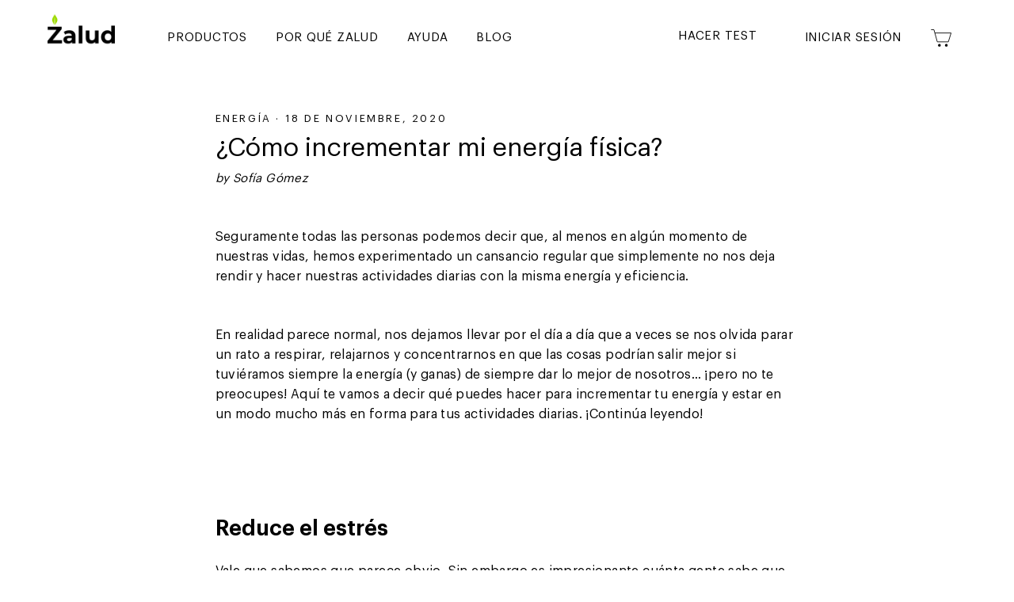

--- FILE ---
content_type: text/html; charset=utf-8
request_url: https://www.mizalud.com/blogs/zalud/como-incrementar-mi-energia-fisica
body_size: 19552
content:
<!doctype html>
<html class="no-js" lang="es">
<head>
  

  
<!-- Google Tag Manager -->
<script>(function(w,d,s,l,i){w[l]=w[l]||[];w[l].push({'gtm.start':
new Date().getTime(),event:'gtm.js'});var f=d.getElementsByTagName(s)[0],
j=d.createElement(s),dl=l!='dataLayer'?'&l='+l:'';j.async=true;j.src=
'https://www.googletagmanager.com/gtm.js?id='+i+dl;f.parentNode.insertBefore(j,f);
})(window,document,'script','dataLayer','GTM-P2FRTTK');</script>
<!-- End Google Tag Manager -->

  <meta charset="utf-8">
  <meta http-equiv="X-UA-Compatible" content="IE=edge,chrome=1">
  <meta name="viewport" content="width=device-width,initial-scale=1">
  <meta name="theme-color" content="#4bcfac">
  <link rel="canonical" href="https://www.mizalud.com/blogs/zalud/como-incrementar-mi-energia-fisica">
  <meta name="format-detection" content="telephone=no">
  
  
  
<link rel="shortcut icon" href="//www.mizalud.com/cdn/shop/files/Logo_Z_p_32x32.png?v=1614331102" type="image/png" />
<title>
  ¿Cómo incrementar mi energía física?

&ndash; miZalud

</title><meta name="description" content="Seguramente todas las personas podemos decir que, al menos en algún momento de nuestras vidas, hemos experimentado un cansancio regular que simplemente no nos deja rendir y hacer nuestras actividades diarias con la misma energía y eficiencia.  En realidad parece normal, nos dejamos llevar por el día a día que a veces s"><meta property="og:site_name" content="miZalud">
<meta property="og:url" content="https://www.mizalud.com/blogs/zalud/como-incrementar-mi-energia-fisica">
<meta property="og:title" content="¿Cómo incrementar mi energía física?">
<meta property="og:type" content="article">
<meta property="og:description" content="Descubre qué técnicas puedes utilizar para incrementar tu energía en poco tiempo y ayudar a tu cuerpo a rendir en tus actividades diarias.">
<meta property="og:image" content="http://www.mizalud.com/cdn/shop/articles/como_incrementar_energia_1200x630.jpg?v=1607122422">




<meta property="og:image:secure_url" content="https://www.mizalud.com/cdn/shop/articles/como_incrementar_energia_1200x630.jpg?v=1607122422">
<meta name="twitter:site" content="@">
<meta name="twitter:card" content="summary_large_image">
<meta name="twitter:title" content="¿Cómo incrementar mi energía física?">
<meta name="twitter:description" content="Descubre qué técnicas puedes utilizar para incrementar tu energía en poco tiempo y ayudar a tu cuerpo a rendir en tus actividades diarias.">


 <link href="//www.mizalud.com/cdn/shop/t/63/assets/theme.scss.css?v=178247296614660501671759331751" rel="stylesheet" type="text/css" media="all" />


  	<style>
      .main-content{
      padding-top:80px;
      }
      @media screen and (max-width: 768px) {
    .main-content{
      padding-top:59px;
      }
}
  </style>

  
  <script>
      window.referidos = {
      domain : '//referidos.oseagency.com'
    }
      
      
    

    document.documentElement.className = document.documentElement.className.replace('no-js', 'js');
    
    
    
    window.theme = window.theme || {};
    theme.strings = {
      addToCart: "Agregar al carrito",
      soldOut: "Agotado",
      unavailable: "No disponible",
      stockLabel: "[count] en stock",
      cartSavings: "Está ahorrando [savings]",
      cartEmpty: "Su carrito actualmente está vacío.",
      cartTermsConfirmation: "Debe aceptar los términos y condiciones de venta para pagar"
    };
    theme.settings = {
      cartType: "drawer",
      moneyFormat: "$ {{amount}}",
      quickView: true,
      themeVersion: "3.5.1",
      app_config: "//www.mizalud.com/cdn/shop/t/63/assets/app_config.js?v=177961104457970967991617205136&t=00_22_03",
      amount: '',
      
    };
  </script>

  <script>window.performance && window.performance.mark && window.performance.mark('shopify.content_for_header.start');</script><meta id="shopify-digital-wallet" name="shopify-digital-wallet" content="/31647563916/digital_wallets/dialog">
<meta name="shopify-checkout-api-token" content="e77e37c24c26af68b7cde9a27861abaa">
<meta id="in-context-paypal-metadata" data-shop-id="31647563916" data-venmo-supported="false" data-environment="production" data-locale="es_ES" data-paypal-v4="true" data-currency="MXN">
<link rel="alternate" type="application/atom+xml" title="Feed" href="/blogs/zalud.atom" />
<script async="async" src="/checkouts/internal/preloads.js?locale=es-MX"></script>
<script id="shopify-features" type="application/json">{"accessToken":"e77e37c24c26af68b7cde9a27861abaa","betas":["rich-media-storefront-analytics"],"domain":"www.mizalud.com","predictiveSearch":true,"shopId":31647563916,"locale":"es"}</script>
<script>var Shopify = Shopify || {};
Shopify.shop = "zalud-mx.myshopify.com";
Shopify.locale = "es";
Shopify.currency = {"active":"MXN","rate":"1.0"};
Shopify.country = "MX";
Shopify.theme = {"name":"01\/05\/21 (Tema A - Referidos)","id":121328271518,"schema_name":"Motion","schema_version":"3.5.1","theme_store_id":null,"role":"main"};
Shopify.theme.handle = "null";
Shopify.theme.style = {"id":null,"handle":null};
Shopify.cdnHost = "www.mizalud.com/cdn";
Shopify.routes = Shopify.routes || {};
Shopify.routes.root = "/";</script>
<script type="module">!function(o){(o.Shopify=o.Shopify||{}).modules=!0}(window);</script>
<script>!function(o){function n(){var o=[];function n(){o.push(Array.prototype.slice.apply(arguments))}return n.q=o,n}var t=o.Shopify=o.Shopify||{};t.loadFeatures=n(),t.autoloadFeatures=n()}(window);</script>
<script id="shop-js-analytics" type="application/json">{"pageType":"article"}</script>
<script defer="defer" async type="module" src="//www.mizalud.com/cdn/shopifycloud/shop-js/modules/v2/client.init-shop-cart-sync_2Gr3Q33f.es.esm.js"></script>
<script defer="defer" async type="module" src="//www.mizalud.com/cdn/shopifycloud/shop-js/modules/v2/chunk.common_noJfOIa7.esm.js"></script>
<script defer="defer" async type="module" src="//www.mizalud.com/cdn/shopifycloud/shop-js/modules/v2/chunk.modal_Deo2FJQo.esm.js"></script>
<script type="module">
  await import("//www.mizalud.com/cdn/shopifycloud/shop-js/modules/v2/client.init-shop-cart-sync_2Gr3Q33f.es.esm.js");
await import("//www.mizalud.com/cdn/shopifycloud/shop-js/modules/v2/chunk.common_noJfOIa7.esm.js");
await import("//www.mizalud.com/cdn/shopifycloud/shop-js/modules/v2/chunk.modal_Deo2FJQo.esm.js");

  window.Shopify.SignInWithShop?.initShopCartSync?.({"fedCMEnabled":true,"windoidEnabled":true});

</script>
<script>(function() {
  var isLoaded = false;
  function asyncLoad() {
    if (isLoaded) return;
    isLoaded = true;
    var urls = ["https:\/\/static.rechargecdn.com\/static\/js\/recharge.js?shop=zalud-mx.myshopify.com","https:\/\/s3.amazonaws.com\/conektaapi\/v1.0.0\/js\/conekta_shopify.js?shop=zalud-mx.myshopify.com","https:\/\/cdn.shopify.com\/s\/files\/1\/0184\/4255\/1360\/files\/quicklink.min.js?v=1599724333\u0026shop=zalud-mx.myshopify.com","https:\/\/embed.tawk.to\/widget-script\/6053968df7ce182709318ea4\/1f138865m.js?shop=zalud-mx.myshopify.com","https:\/\/getbutton.io\/shopify\/widget\/31647563916.js?v=1616729668\u0026shop=zalud-mx.myshopify.com"];
    for (var i = 0; i < urls.length; i++) {
      var s = document.createElement('script');
      s.type = 'text/javascript';
      s.async = true;
      s.src = urls[i];
      var x = document.getElementsByTagName('script')[0];
      x.parentNode.insertBefore(s, x);
    }
  };
  if(window.attachEvent) {
    window.attachEvent('onload', asyncLoad);
  } else {
    window.addEventListener('load', asyncLoad, false);
  }
})();</script>
<script id="__st">var __st={"a":31647563916,"offset":-21600,"reqid":"9e348252-95cf-40d7-8a6d-ab837ee299b9-1769408522","pageurl":"www.mizalud.com\/blogs\/zalud\/como-incrementar-mi-energia-fisica","s":"articles-392960966814","u":"d25848daf84e","p":"article","rtyp":"article","rid":392960966814};</script>
<script>window.ShopifyPaypalV4VisibilityTracking = true;</script>
<script id="captcha-bootstrap">!function(){'use strict';const t='contact',e='account',n='new_comment',o=[[t,t],['blogs',n],['comments',n],[t,'customer']],c=[[e,'customer_login'],[e,'guest_login'],[e,'recover_customer_password'],[e,'create_customer']],r=t=>t.map((([t,e])=>`form[action*='/${t}']:not([data-nocaptcha='true']) input[name='form_type'][value='${e}']`)).join(','),a=t=>()=>t?[...document.querySelectorAll(t)].map((t=>t.form)):[];function s(){const t=[...o],e=r(t);return a(e)}const i='password',u='form_key',d=['recaptcha-v3-token','g-recaptcha-response','h-captcha-response',i],f=()=>{try{return window.sessionStorage}catch{return}},m='__shopify_v',_=t=>t.elements[u];function p(t,e,n=!1){try{const o=window.sessionStorage,c=JSON.parse(o.getItem(e)),{data:r}=function(t){const{data:e,action:n}=t;return t[m]||n?{data:e,action:n}:{data:t,action:n}}(c);for(const[e,n]of Object.entries(r))t.elements[e]&&(t.elements[e].value=n);n&&o.removeItem(e)}catch(o){console.error('form repopulation failed',{error:o})}}const l='form_type',E='cptcha';function T(t){t.dataset[E]=!0}const w=window,h=w.document,L='Shopify',v='ce_forms',y='captcha';let A=!1;((t,e)=>{const n=(g='f06e6c50-85a8-45c8-87d0-21a2b65856fe',I='https://cdn.shopify.com/shopifycloud/storefront-forms-hcaptcha/ce_storefront_forms_captcha_hcaptcha.v1.5.2.iife.js',D={infoText:'Protegido por hCaptcha',privacyText:'Privacidad',termsText:'Términos'},(t,e,n)=>{const o=w[L][v],c=o.bindForm;if(c)return c(t,g,e,D).then(n);var r;o.q.push([[t,g,e,D],n]),r=I,A||(h.body.append(Object.assign(h.createElement('script'),{id:'captcha-provider',async:!0,src:r})),A=!0)});var g,I,D;w[L]=w[L]||{},w[L][v]=w[L][v]||{},w[L][v].q=[],w[L][y]=w[L][y]||{},w[L][y].protect=function(t,e){n(t,void 0,e),T(t)},Object.freeze(w[L][y]),function(t,e,n,w,h,L){const[v,y,A,g]=function(t,e,n){const i=e?o:[],u=t?c:[],d=[...i,...u],f=r(d),m=r(i),_=r(d.filter((([t,e])=>n.includes(e))));return[a(f),a(m),a(_),s()]}(w,h,L),I=t=>{const e=t.target;return e instanceof HTMLFormElement?e:e&&e.form},D=t=>v().includes(t);t.addEventListener('submit',(t=>{const e=I(t);if(!e)return;const n=D(e)&&!e.dataset.hcaptchaBound&&!e.dataset.recaptchaBound,o=_(e),c=g().includes(e)&&(!o||!o.value);(n||c)&&t.preventDefault(),c&&!n&&(function(t){try{if(!f())return;!function(t){const e=f();if(!e)return;const n=_(t);if(!n)return;const o=n.value;o&&e.removeItem(o)}(t);const e=Array.from(Array(32),(()=>Math.random().toString(36)[2])).join('');!function(t,e){_(t)||t.append(Object.assign(document.createElement('input'),{type:'hidden',name:u})),t.elements[u].value=e}(t,e),function(t,e){const n=f();if(!n)return;const o=[...t.querySelectorAll(`input[type='${i}']`)].map((({name:t})=>t)),c=[...d,...o],r={};for(const[a,s]of new FormData(t).entries())c.includes(a)||(r[a]=s);n.setItem(e,JSON.stringify({[m]:1,action:t.action,data:r}))}(t,e)}catch(e){console.error('failed to persist form',e)}}(e),e.submit())}));const S=(t,e)=>{t&&!t.dataset[E]&&(n(t,e.some((e=>e===t))),T(t))};for(const o of['focusin','change'])t.addEventListener(o,(t=>{const e=I(t);D(e)&&S(e,y())}));const B=e.get('form_key'),M=e.get(l),P=B&&M;t.addEventListener('DOMContentLoaded',(()=>{const t=y();if(P)for(const e of t)e.elements[l].value===M&&p(e,B);[...new Set([...A(),...v().filter((t=>'true'===t.dataset.shopifyCaptcha))])].forEach((e=>S(e,t)))}))}(h,new URLSearchParams(w.location.search),n,t,e,['guest_login'])})(!0,!0)}();</script>
<script integrity="sha256-4kQ18oKyAcykRKYeNunJcIwy7WH5gtpwJnB7kiuLZ1E=" data-source-attribution="shopify.loadfeatures" defer="defer" src="//www.mizalud.com/cdn/shopifycloud/storefront/assets/storefront/load_feature-a0a9edcb.js" crossorigin="anonymous"></script>
<script data-source-attribution="shopify.dynamic_checkout.dynamic.init">var Shopify=Shopify||{};Shopify.PaymentButton=Shopify.PaymentButton||{isStorefrontPortableWallets:!0,init:function(){window.Shopify.PaymentButton.init=function(){};var t=document.createElement("script");t.src="https://www.mizalud.com/cdn/shopifycloud/portable-wallets/latest/portable-wallets.es.js",t.type="module",document.head.appendChild(t)}};
</script>
<script data-source-attribution="shopify.dynamic_checkout.buyer_consent">
  function portableWalletsHideBuyerConsent(e){var t=document.getElementById("shopify-buyer-consent"),n=document.getElementById("shopify-subscription-policy-button");t&&n&&(t.classList.add("hidden"),t.setAttribute("aria-hidden","true"),n.removeEventListener("click",e))}function portableWalletsShowBuyerConsent(e){var t=document.getElementById("shopify-buyer-consent"),n=document.getElementById("shopify-subscription-policy-button");t&&n&&(t.classList.remove("hidden"),t.removeAttribute("aria-hidden"),n.addEventListener("click",e))}window.Shopify?.PaymentButton&&(window.Shopify.PaymentButton.hideBuyerConsent=portableWalletsHideBuyerConsent,window.Shopify.PaymentButton.showBuyerConsent=portableWalletsShowBuyerConsent);
</script>
<script data-source-attribution="shopify.dynamic_checkout.cart.bootstrap">document.addEventListener("DOMContentLoaded",(function(){function t(){return document.querySelector("shopify-accelerated-checkout-cart, shopify-accelerated-checkout")}if(t())Shopify.PaymentButton.init();else{new MutationObserver((function(e,n){t()&&(Shopify.PaymentButton.init(),n.disconnect())})).observe(document.body,{childList:!0,subtree:!0})}}));
</script>
<link id="shopify-accelerated-checkout-styles" rel="stylesheet" media="screen" href="https://www.mizalud.com/cdn/shopifycloud/portable-wallets/latest/accelerated-checkout-backwards-compat.css" crossorigin="anonymous">
<style id="shopify-accelerated-checkout-cart">
        #shopify-buyer-consent {
  margin-top: 1em;
  display: inline-block;
  width: 100%;
}

#shopify-buyer-consent.hidden {
  display: none;
}

#shopify-subscription-policy-button {
  background: none;
  border: none;
  padding: 0;
  text-decoration: underline;
  font-size: inherit;
  cursor: pointer;
}

#shopify-subscription-policy-button::before {
  box-shadow: none;
}

      </style>

<script>window.performance && window.performance.mark && window.performance.mark('shopify.content_for_header.end');</script>

  <script>window.beans_cjs_id = ''; window.beans_cjs_email = '';</script> 

  <!--[if lt IE 9]>
<script src="//cdnjs.cloudflare.com/ajax/libs/html5shiv/3.7.2/html5shiv.min.js" type="text/javascript"></script>
<![endif]-->
<!--[if (lte IE 9) ]><script src="//www.mizalud.com/cdn/shop/t/63/assets/match-media.min.js?v=159635276924582161481617205090" type="text/javascript"></script><![endif]-->

  
  <script src="https://ajax.googleapis.com/ajax/libs/jquery/1.12.4/jquery.min.js"></script>

  
  <script src="//www.mizalud.com/cdn/shop/t/63/assets/vendor.js" defer="defer"></script>



  

  
  <script src="//www.mizalud.com/cdn/shop/t/63/assets/theme.js?v=117614997186116517771617728079" defer="defer"></script>


  
  <script src="//www.mizalud.com/cdn/shop/t/63/assets/custom_theme.js?v=126356108525673077011617205136" defer="defer"></script>


  
  <script src="//www.mizalud.com/cdn/shop/t/63/assets/index.js?v=26458708446794996331617205087" defer="defer"></script>


<!-- Hotjar Tracking Code for www.zalud.mx -->
<script>
    (function(h,o,t,j,a,r){
        h.hj=h.hj||function(){(h.hj.q=h.hj.q||[]).push(arguments)};
        h._hjSettings={hjid:1762582,hjsv:6};
        a=o.getElementsByTagName('head')[0];
        r=o.createElement('script');r.async=1;
        r.src=t+h._hjSettings.hjid+j+h._hjSettings.hjsv;
        a.appendChild(r);
    })(window,document,'https://static.hotjar.com/c/hotjar-','.js?sv=');
</script>  
  
<link href="https://maxcdn.bootstrapcdn.com/font-awesome/4.7.0/css/font-awesome.min.css" rel="stylesheet" integrity="sha384-wvfXpqpZZVQGK6TAh5PVlGOfQNHSoD2xbE+QkPxCAFlNEevoEH3Sl0sibVcOQVnN" crossorigin="anonymous">
 
<!-- "snippets/pagefly-header.liquid" was not rendered, the associated app was uninstalled -->
 <link href="https://monorail-edge.shopifysvc.com" rel="dns-prefetch">
<script>(function(){if ("sendBeacon" in navigator && "performance" in window) {try {var session_token_from_headers = performance.getEntriesByType('navigation')[0].serverTiming.find(x => x.name == '_s').description;} catch {var session_token_from_headers = undefined;}var session_cookie_matches = document.cookie.match(/_shopify_s=([^;]*)/);var session_token_from_cookie = session_cookie_matches && session_cookie_matches.length === 2 ? session_cookie_matches[1] : "";var session_token = session_token_from_headers || session_token_from_cookie || "";function handle_abandonment_event(e) {var entries = performance.getEntries().filter(function(entry) {return /monorail-edge.shopifysvc.com/.test(entry.name);});if (!window.abandonment_tracked && entries.length === 0) {window.abandonment_tracked = true;var currentMs = Date.now();var navigation_start = performance.timing.navigationStart;var payload = {shop_id: 31647563916,url: window.location.href,navigation_start,duration: currentMs - navigation_start,session_token,page_type: "article"};window.navigator.sendBeacon("https://monorail-edge.shopifysvc.com/v1/produce", JSON.stringify({schema_id: "online_store_buyer_site_abandonment/1.1",payload: payload,metadata: {event_created_at_ms: currentMs,event_sent_at_ms: currentMs}}));}}window.addEventListener('pagehide', handle_abandonment_event);}}());</script>
<script id="web-pixels-manager-setup">(function e(e,d,r,n,o){if(void 0===o&&(o={}),!Boolean(null===(a=null===(i=window.Shopify)||void 0===i?void 0:i.analytics)||void 0===a?void 0:a.replayQueue)){var i,a;window.Shopify=window.Shopify||{};var t=window.Shopify;t.analytics=t.analytics||{};var s=t.analytics;s.replayQueue=[],s.publish=function(e,d,r){return s.replayQueue.push([e,d,r]),!0};try{self.performance.mark("wpm:start")}catch(e){}var l=function(){var e={modern:/Edge?\/(1{2}[4-9]|1[2-9]\d|[2-9]\d{2}|\d{4,})\.\d+(\.\d+|)|Firefox\/(1{2}[4-9]|1[2-9]\d|[2-9]\d{2}|\d{4,})\.\d+(\.\d+|)|Chrom(ium|e)\/(9{2}|\d{3,})\.\d+(\.\d+|)|(Maci|X1{2}).+ Version\/(15\.\d+|(1[6-9]|[2-9]\d|\d{3,})\.\d+)([,.]\d+|)( \(\w+\)|)( Mobile\/\w+|) Safari\/|Chrome.+OPR\/(9{2}|\d{3,})\.\d+\.\d+|(CPU[ +]OS|iPhone[ +]OS|CPU[ +]iPhone|CPU IPhone OS|CPU iPad OS)[ +]+(15[._]\d+|(1[6-9]|[2-9]\d|\d{3,})[._]\d+)([._]\d+|)|Android:?[ /-](13[3-9]|1[4-9]\d|[2-9]\d{2}|\d{4,})(\.\d+|)(\.\d+|)|Android.+Firefox\/(13[5-9]|1[4-9]\d|[2-9]\d{2}|\d{4,})\.\d+(\.\d+|)|Android.+Chrom(ium|e)\/(13[3-9]|1[4-9]\d|[2-9]\d{2}|\d{4,})\.\d+(\.\d+|)|SamsungBrowser\/([2-9]\d|\d{3,})\.\d+/,legacy:/Edge?\/(1[6-9]|[2-9]\d|\d{3,})\.\d+(\.\d+|)|Firefox\/(5[4-9]|[6-9]\d|\d{3,})\.\d+(\.\d+|)|Chrom(ium|e)\/(5[1-9]|[6-9]\d|\d{3,})\.\d+(\.\d+|)([\d.]+$|.*Safari\/(?![\d.]+ Edge\/[\d.]+$))|(Maci|X1{2}).+ Version\/(10\.\d+|(1[1-9]|[2-9]\d|\d{3,})\.\d+)([,.]\d+|)( \(\w+\)|)( Mobile\/\w+|) Safari\/|Chrome.+OPR\/(3[89]|[4-9]\d|\d{3,})\.\d+\.\d+|(CPU[ +]OS|iPhone[ +]OS|CPU[ +]iPhone|CPU IPhone OS|CPU iPad OS)[ +]+(10[._]\d+|(1[1-9]|[2-9]\d|\d{3,})[._]\d+)([._]\d+|)|Android:?[ /-](13[3-9]|1[4-9]\d|[2-9]\d{2}|\d{4,})(\.\d+|)(\.\d+|)|Mobile Safari.+OPR\/([89]\d|\d{3,})\.\d+\.\d+|Android.+Firefox\/(13[5-9]|1[4-9]\d|[2-9]\d{2}|\d{4,})\.\d+(\.\d+|)|Android.+Chrom(ium|e)\/(13[3-9]|1[4-9]\d|[2-9]\d{2}|\d{4,})\.\d+(\.\d+|)|Android.+(UC? ?Browser|UCWEB|U3)[ /]?(15\.([5-9]|\d{2,})|(1[6-9]|[2-9]\d|\d{3,})\.\d+)\.\d+|SamsungBrowser\/(5\.\d+|([6-9]|\d{2,})\.\d+)|Android.+MQ{2}Browser\/(14(\.(9|\d{2,})|)|(1[5-9]|[2-9]\d|\d{3,})(\.\d+|))(\.\d+|)|K[Aa][Ii]OS\/(3\.\d+|([4-9]|\d{2,})\.\d+)(\.\d+|)/},d=e.modern,r=e.legacy,n=navigator.userAgent;return n.match(d)?"modern":n.match(r)?"legacy":"unknown"}(),u="modern"===l?"modern":"legacy",c=(null!=n?n:{modern:"",legacy:""})[u],f=function(e){return[e.baseUrl,"/wpm","/b",e.hashVersion,"modern"===e.buildTarget?"m":"l",".js"].join("")}({baseUrl:d,hashVersion:r,buildTarget:u}),m=function(e){var d=e.version,r=e.bundleTarget,n=e.surface,o=e.pageUrl,i=e.monorailEndpoint;return{emit:function(e){var a=e.status,t=e.errorMsg,s=(new Date).getTime(),l=JSON.stringify({metadata:{event_sent_at_ms:s},events:[{schema_id:"web_pixels_manager_load/3.1",payload:{version:d,bundle_target:r,page_url:o,status:a,surface:n,error_msg:t},metadata:{event_created_at_ms:s}}]});if(!i)return console&&console.warn&&console.warn("[Web Pixels Manager] No Monorail endpoint provided, skipping logging."),!1;try{return self.navigator.sendBeacon.bind(self.navigator)(i,l)}catch(e){}var u=new XMLHttpRequest;try{return u.open("POST",i,!0),u.setRequestHeader("Content-Type","text/plain"),u.send(l),!0}catch(e){return console&&console.warn&&console.warn("[Web Pixels Manager] Got an unhandled error while logging to Monorail."),!1}}}}({version:r,bundleTarget:l,surface:e.surface,pageUrl:self.location.href,monorailEndpoint:e.monorailEndpoint});try{o.browserTarget=l,function(e){var d=e.src,r=e.async,n=void 0===r||r,o=e.onload,i=e.onerror,a=e.sri,t=e.scriptDataAttributes,s=void 0===t?{}:t,l=document.createElement("script"),u=document.querySelector("head"),c=document.querySelector("body");if(l.async=n,l.src=d,a&&(l.integrity=a,l.crossOrigin="anonymous"),s)for(var f in s)if(Object.prototype.hasOwnProperty.call(s,f))try{l.dataset[f]=s[f]}catch(e){}if(o&&l.addEventListener("load",o),i&&l.addEventListener("error",i),u)u.appendChild(l);else{if(!c)throw new Error("Did not find a head or body element to append the script");c.appendChild(l)}}({src:f,async:!0,onload:function(){if(!function(){var e,d;return Boolean(null===(d=null===(e=window.Shopify)||void 0===e?void 0:e.analytics)||void 0===d?void 0:d.initialized)}()){var d=window.webPixelsManager.init(e)||void 0;if(d){var r=window.Shopify.analytics;r.replayQueue.forEach((function(e){var r=e[0],n=e[1],o=e[2];d.publishCustomEvent(r,n,o)})),r.replayQueue=[],r.publish=d.publishCustomEvent,r.visitor=d.visitor,r.initialized=!0}}},onerror:function(){return m.emit({status:"failed",errorMsg:"".concat(f," has failed to load")})},sri:function(e){var d=/^sha384-[A-Za-z0-9+/=]+$/;return"string"==typeof e&&d.test(e)}(c)?c:"",scriptDataAttributes:o}),m.emit({status:"loading"})}catch(e){m.emit({status:"failed",errorMsg:(null==e?void 0:e.message)||"Unknown error"})}}})({shopId: 31647563916,storefrontBaseUrl: "https://www.mizalud.com",extensionsBaseUrl: "https://extensions.shopifycdn.com/cdn/shopifycloud/web-pixels-manager",monorailEndpoint: "https://monorail-edge.shopifysvc.com/unstable/produce_batch",surface: "storefront-renderer",enabledBetaFlags: ["2dca8a86"],webPixelsConfigList: [{"id":"118816926","eventPayloadVersion":"v1","runtimeContext":"LAX","scriptVersion":"1","type":"CUSTOM","privacyPurposes":["ANALYTICS"],"name":"Google Analytics tag (migrated)"},{"id":"shopify-app-pixel","configuration":"{}","eventPayloadVersion":"v1","runtimeContext":"STRICT","scriptVersion":"0450","apiClientId":"shopify-pixel","type":"APP","privacyPurposes":["ANALYTICS","MARKETING"]},{"id":"shopify-custom-pixel","eventPayloadVersion":"v1","runtimeContext":"LAX","scriptVersion":"0450","apiClientId":"shopify-pixel","type":"CUSTOM","privacyPurposes":["ANALYTICS","MARKETING"]}],isMerchantRequest: false,initData: {"shop":{"name":"miZalud","paymentSettings":{"currencyCode":"MXN"},"myshopifyDomain":"zalud-mx.myshopify.com","countryCode":"MX","storefrontUrl":"https:\/\/www.mizalud.com"},"customer":null,"cart":null,"checkout":null,"productVariants":[],"purchasingCompany":null},},"https://www.mizalud.com/cdn","fcfee988w5aeb613cpc8e4bc33m6693e112",{"modern":"","legacy":""},{"shopId":"31647563916","storefrontBaseUrl":"https:\/\/www.mizalud.com","extensionBaseUrl":"https:\/\/extensions.shopifycdn.com\/cdn\/shopifycloud\/web-pixels-manager","surface":"storefront-renderer","enabledBetaFlags":"[\"2dca8a86\"]","isMerchantRequest":"false","hashVersion":"fcfee988w5aeb613cpc8e4bc33m6693e112","publish":"custom","events":"[[\"page_viewed\",{}]]"});</script><script>
  window.ShopifyAnalytics = window.ShopifyAnalytics || {};
  window.ShopifyAnalytics.meta = window.ShopifyAnalytics.meta || {};
  window.ShopifyAnalytics.meta.currency = 'MXN';
  var meta = {"page":{"pageType":"article","resourceType":"article","resourceId":392960966814,"requestId":"9e348252-95cf-40d7-8a6d-ab837ee299b9-1769408522"}};
  for (var attr in meta) {
    window.ShopifyAnalytics.meta[attr] = meta[attr];
  }
</script>
<script class="analytics">
  (function () {
    var customDocumentWrite = function(content) {
      var jquery = null;

      if (window.jQuery) {
        jquery = window.jQuery;
      } else if (window.Checkout && window.Checkout.$) {
        jquery = window.Checkout.$;
      }

      if (jquery) {
        jquery('body').append(content);
      }
    };

    var hasLoggedConversion = function(token) {
      if (token) {
        return document.cookie.indexOf('loggedConversion=' + token) !== -1;
      }
      return false;
    }

    var setCookieIfConversion = function(token) {
      if (token) {
        var twoMonthsFromNow = new Date(Date.now());
        twoMonthsFromNow.setMonth(twoMonthsFromNow.getMonth() + 2);

        document.cookie = 'loggedConversion=' + token + '; expires=' + twoMonthsFromNow;
      }
    }

    var trekkie = window.ShopifyAnalytics.lib = window.trekkie = window.trekkie || [];
    if (trekkie.integrations) {
      return;
    }
    trekkie.methods = [
      'identify',
      'page',
      'ready',
      'track',
      'trackForm',
      'trackLink'
    ];
    trekkie.factory = function(method) {
      return function() {
        var args = Array.prototype.slice.call(arguments);
        args.unshift(method);
        trekkie.push(args);
        return trekkie;
      };
    };
    for (var i = 0; i < trekkie.methods.length; i++) {
      var key = trekkie.methods[i];
      trekkie[key] = trekkie.factory(key);
    }
    trekkie.load = function(config) {
      trekkie.config = config || {};
      trekkie.config.initialDocumentCookie = document.cookie;
      var first = document.getElementsByTagName('script')[0];
      var script = document.createElement('script');
      script.type = 'text/javascript';
      script.onerror = function(e) {
        var scriptFallback = document.createElement('script');
        scriptFallback.type = 'text/javascript';
        scriptFallback.onerror = function(error) {
                var Monorail = {
      produce: function produce(monorailDomain, schemaId, payload) {
        var currentMs = new Date().getTime();
        var event = {
          schema_id: schemaId,
          payload: payload,
          metadata: {
            event_created_at_ms: currentMs,
            event_sent_at_ms: currentMs
          }
        };
        return Monorail.sendRequest("https://" + monorailDomain + "/v1/produce", JSON.stringify(event));
      },
      sendRequest: function sendRequest(endpointUrl, payload) {
        // Try the sendBeacon API
        if (window && window.navigator && typeof window.navigator.sendBeacon === 'function' && typeof window.Blob === 'function' && !Monorail.isIos12()) {
          var blobData = new window.Blob([payload], {
            type: 'text/plain'
          });

          if (window.navigator.sendBeacon(endpointUrl, blobData)) {
            return true;
          } // sendBeacon was not successful

        } // XHR beacon

        var xhr = new XMLHttpRequest();

        try {
          xhr.open('POST', endpointUrl);
          xhr.setRequestHeader('Content-Type', 'text/plain');
          xhr.send(payload);
        } catch (e) {
          console.log(e);
        }

        return false;
      },
      isIos12: function isIos12() {
        return window.navigator.userAgent.lastIndexOf('iPhone; CPU iPhone OS 12_') !== -1 || window.navigator.userAgent.lastIndexOf('iPad; CPU OS 12_') !== -1;
      }
    };
    Monorail.produce('monorail-edge.shopifysvc.com',
      'trekkie_storefront_load_errors/1.1',
      {shop_id: 31647563916,
      theme_id: 121328271518,
      app_name: "storefront",
      context_url: window.location.href,
      source_url: "//www.mizalud.com/cdn/s/trekkie.storefront.8d95595f799fbf7e1d32231b9a28fd43b70c67d3.min.js"});

        };
        scriptFallback.async = true;
        scriptFallback.src = '//www.mizalud.com/cdn/s/trekkie.storefront.8d95595f799fbf7e1d32231b9a28fd43b70c67d3.min.js';
        first.parentNode.insertBefore(scriptFallback, first);
      };
      script.async = true;
      script.src = '//www.mizalud.com/cdn/s/trekkie.storefront.8d95595f799fbf7e1d32231b9a28fd43b70c67d3.min.js';
      first.parentNode.insertBefore(script, first);
    };
    trekkie.load(
      {"Trekkie":{"appName":"storefront","development":false,"defaultAttributes":{"shopId":31647563916,"isMerchantRequest":null,"themeId":121328271518,"themeCityHash":"15264094014870787493","contentLanguage":"es","currency":"MXN","eventMetadataId":"6d5b5df8-bd42-439b-93a4-3ccbd33ee084"},"isServerSideCookieWritingEnabled":true,"monorailRegion":"shop_domain","enabledBetaFlags":["65f19447"]},"Session Attribution":{},"S2S":{"facebookCapiEnabled":false,"source":"trekkie-storefront-renderer","apiClientId":580111}}
    );

    var loaded = false;
    trekkie.ready(function() {
      if (loaded) return;
      loaded = true;

      window.ShopifyAnalytics.lib = window.trekkie;

      var originalDocumentWrite = document.write;
      document.write = customDocumentWrite;
      try { window.ShopifyAnalytics.merchantGoogleAnalytics.call(this); } catch(error) {};
      document.write = originalDocumentWrite;

      window.ShopifyAnalytics.lib.page(null,{"pageType":"article","resourceType":"article","resourceId":392960966814,"requestId":"9e348252-95cf-40d7-8a6d-ab837ee299b9-1769408522","shopifyEmitted":true});

      var match = window.location.pathname.match(/checkouts\/(.+)\/(thank_you|post_purchase)/)
      var token = match? match[1]: undefined;
      if (!hasLoggedConversion(token)) {
        setCookieIfConversion(token);
        
      }
    });


        var eventsListenerScript = document.createElement('script');
        eventsListenerScript.async = true;
        eventsListenerScript.src = "//www.mizalud.com/cdn/shopifycloud/storefront/assets/shop_events_listener-3da45d37.js";
        document.getElementsByTagName('head')[0].appendChild(eventsListenerScript);

})();</script>
  <script>
  if (!window.ga || (window.ga && typeof window.ga !== 'function')) {
    window.ga = function ga() {
      (window.ga.q = window.ga.q || []).push(arguments);
      if (window.Shopify && window.Shopify.analytics && typeof window.Shopify.analytics.publish === 'function') {
        window.Shopify.analytics.publish("ga_stub_called", {}, {sendTo: "google_osp_migration"});
      }
      console.error("Shopify's Google Analytics stub called with:", Array.from(arguments), "\nSee https://help.shopify.com/manual/promoting-marketing/pixels/pixel-migration#google for more information.");
    };
    if (window.Shopify && window.Shopify.analytics && typeof window.Shopify.analytics.publish === 'function') {
      window.Shopify.analytics.publish("ga_stub_initialized", {}, {sendTo: "google_osp_migration"});
    }
  }
</script>
<script
  defer
  src="https://www.mizalud.com/cdn/shopifycloud/perf-kit/shopify-perf-kit-3.0.4.min.js"
  data-application="storefront-renderer"
  data-shop-id="31647563916"
  data-render-region="gcp-us-east1"
  data-page-type="article"
  data-theme-instance-id="121328271518"
  data-theme-name="Motion"
  data-theme-version="3.5.1"
  data-monorail-region="shop_domain"
  data-resource-timing-sampling-rate="10"
  data-shs="true"
  data-shs-beacon="true"
  data-shs-export-with-fetch="true"
  data-shs-logs-sample-rate="1"
  data-shs-beacon-endpoint="https://www.mizalud.com/api/collect"
></script>
</head> 

<body class="template-article" data-transitions="false">

<!-- Google Tag Manager (noscript) -->
<noscript><iframe src="https://www.googletagmanager.com/ns.html?id=GTM-P2FRTTK";
height="0" width="0" style="display:none;visibility:hidden"></iframe></noscript>
<!-- End Google Tag Manager (noscript) -->

  
  

  <a class="in-page-link visually-hidden skip-link" href="#MainContent">Ir directamente al contenido</a>

  <div id="PageContainer" class="page-container">
    <div class="transition-body">

    <div id="shopify-section-header" class="shopify-section">




<style>
  .site-nav__link,
  .site-nav__dropdown-link {
    font-size: px;
  }
  
  
  #shopify-section-header .header.header--desktop {
  top:0 !important;
  }
  
</style>

<section data-section-id="header" data-section-type="header-section">
    <header class="site-header nav-down">
        <div class="header header--desktop">
            <div>
              
                <a href="/">
                    <img class="logo" src="//www.mizalud.com/cdn/shop/files/Logo_1_grande.png?v=1613531242" alt="miZalud" width="85" itemprop="logo">
                   
                </a>
              
            </div>
            <div class="menu menu--main">
                <nav>
                    <ul class="menu__links">
                       
                        <li class="link ">
                            <a href="/pages/suplementos" class="header-link-1">Productos</a>
                        </li>
                      
                        <li class="link ">
                            <a href="/pages/por-que-zalud" class="header-link-2">Por qué Zalud</a>
                        </li>
                      
                        <li class="link ">
                            <a href="/pages/ayuda" class="header-link-3">Ayuda</a>
                        </li>
                      
                        <li class="link ">
                            <a href="/blogs/zalud" class="header-link-4">Blog</a>
                        </li>
                      
                    </ul>
                </nav>
            </div>
            <div class="menu menu--secondary">
                <nav>
                    <ul class="menu__links">

                        <li class="link ">
                            <a href="/pages/quiz" class="header-sec-link-1">Hacer Test</a>
                        </li>

                    
                    <li class="link header-link-login login">
                        <a href="/account" class="">
                                                  
                                Iniciar Sesión
                              
                         
                         </a>
                    </li>
                    
                 
                      
                      <li class="link"><a href="/cart" class="site-nav__link site-nav__link--icon js-drawer-open-cart js-no-transition" aria-controls="CartDrawer">
      <span class="cart-link">
        <svg aria-hidden="true" focusable="false" role="presentation" class="icon icon-cart" viewBox="0 0 64 64"><defs><style>.cls-1{fill:none;stroke:#000;stroke-miterlimit:10;stroke-width:2px}</style></defs><path class="cls-1" d="M14 17.44h46.79l-7.94 25.61H20.96l-9.65-35.1H3"/><circle cx="27" cy="53" r="2"/><circle cx="47" cy="53" r="2"/></svg>
        <span class="icon__fallback-text">Carrito</span>
        <span class="cart-link__bubble"></span>
      </span>
    </a></li>
                      
                </ul>
                </nav>
            </div>
        </div>
        <div class="header header--mobile">
            <div class="menu-header">
              
              
                <a href="/">
                    <img  class="logo" src="//www.mizalud.com/cdn/shop/files/Logo_1_130x.png?v=1613531242" alt="miZalud" itemprop="logo" id="logo">
                </a>
              
                <div class="toggle-button"><i class="icon-bar"></i></div>
              
              
              <div class="site-nav site-nav--icons">
  <div class="site-nav__icons">
    <a href="/cart" class="site-nav__link site-nav__link--icon js-drawer-open-cart js-no-transition" aria-controls="CartDrawer">
      <span class="cart-link">
        <svg aria-hidden="true" focusable="false" role="presentation" class="icon icon-cart" viewBox="0 0 64 64"><defs><style>.cls-1{fill:none;stroke:#000;stroke-miterlimit:10;stroke-width:2px}</style></defs><path class="cls-1" d="M14 17.44h46.79l-7.94 25.61H20.96l-9.65-35.1H3"/><circle cx="27" cy="53" r="2"/><circle cx="47" cy="53" r="2"/></svg>
        <span class="icon__fallback-text">Carrito</span>
        <span class="cart-link__bubble"></span>
      </span>
    </a>
  </div>
</div>
              
            </div>
            <nav class="menu">
                <div class="menu__top">
                    <span class="menu__home"><a href="/">HOME</a></span>
                    <span class="close">
            <span class="close-icon"></span>
                    </span>
                </div>
                <ul class="menu__links menu__links--top">
                      
                        <li class="link ">
                            <a href="/pages/suplementos" class="header-link-1">Productos</a>
                        </li>
                      
                        <li class="link ">
                            <a href="/pages/por-que-zalud" class="header-link-2">Por qué Zalud</a>
                        </li>
                      
                        <li class="link ">
                            <a href="/pages/ayuda" class="header-link-3">Ayuda</a>
                        </li>
                      
                        <li class="link ">
                            <a href="/blogs/zalud" class="header-link-4">Blog</a>
                        </li>
                      
                </ul>
                <ul class="menu__links menu__links--bottom">
                    
                    <li class="login link header-link-login ">
                        <svg aria-hidden="true" focusable="false" role="presentation" class="icon icon-user-o" viewBox="0 0 12 15"> <g stroke="none" stroke-width="1" fill="none" fill-rule="evenodd"> <g transform="translate(-1390.000000, -28.000000)" stroke="#00003A"> <g transform="translate(1384.000000, 24.000000)"> <circle cx="12" cy="8" r="3.5"></circle> <path d="M17,19 C17,16.2385763 14.7614237,14 12,14 C9.23857625,14 7,16.2385763 7,19" stroke-linecap="round" stroke-linejoin="round"></path> </g> </g> </g> </svg>
                        <a href="/account" class="">
                              
                                Ingresar
                              
                         </a>
                    </li>
                    
                  	
                    <li class="menu__cta btn-c btn--primary ">
                        <a href="/pages/quiz" class="header-sec-link-1">Hacer Test</a>
                    </li>
                  

                </ul>
                <ul class="menu__social">
     
      <li class="menu__social__item facebook">
        <a href="https://www.facebook.com/miZalud" title="miZalud en Facebook">
          <i class="fa fa-facebook"></i>
        </a>
      </li>
    
    
      <li class="menu__social__item instagram">
        <a href="https://www.instagram.com/mizalud/" title="miZalud en Instagram">
        <i class="fa fa-instagram"></i>
        </a>
      </li>
    
                </ul>
            </nav>
        </div>

    </header>
</section>

</div>
      
  
  <div id="CartDrawer" class="drawer drawer--right drawer--has-fixed-footer">
    <div class="drawer__fixed-header">
      <div class="drawer__header appear-animation appear-delay-1">
        <div class="drawer__title">Carrito de compra</div>
        <div class="drawer__close">
          <button type="button" class="drawer__close-button js-drawer-close">
            <svg aria-hidden="true" focusable="false" role="presentation" class="icon icon-close" viewBox="0 0 64 64"><defs><style>.cls-1{fill:none;stroke:#000;stroke-miterlimit:10;stroke-width:2px}</style></defs><path class="cls-1" d="M19 17.61l27.12 27.13m0-27.12L19 44.74"/></svg>
            <span class="icon__fallback-text">Cerrar carrito</span>
          </button>
        </div>
      </div>
    </div>
    <div class="drawer__inner">
      <div id="CartContainer" class="drawer__cart"></div>
    </div>
  </div>



      <main class="main-content" id="MainContent">
        <div id="shopify-section-article-template" class="shopify-section index-blog">



<div class="page-width page-content">

  <div class="grid">
    <article class="grid__item medium-up--two-thirds medium-up--push-one-sixth article" itemscope itemtype="http://schema.org/Article">

      


      <header class="section-header">
        
          <div class="article__date">
            
              
            
                

                <a href="/blogs/zalud/tagged/energia">energía</a> &middot;
             
              
            
            
            
              <time datetime="2020-11-18T23:00:00Z">18 de noviembre, 2020</time>
            
          </div>
        
        <h1 class="section-header__title">¿Cómo incrementar mi energía física?</h1>
            
            
            
              <div class="article__author">by Sofía Gómez</div>
      </header>

      <div class="article__body rte rte--indented-images" itemprop="articleBody">
        <p><span style="font-weight: 400;">Seguramente todas las personas podemos decir que, al menos en algún momento de nuestras vidas, hemos experimentado un cansancio regular que simplemente no nos deja rendir y hacer nuestras actividades diarias con la misma energía y eficiencia. </span></p>
<br>
<p><span style="font-weight: 400;">En realidad parece normal, nos dejamos llevar por el día a día que a veces se nos olvida parar un rato a respirar, relajarnos y concentrarnos en que las cosas podrían salir mejor si tuviéramos siempre la energía (y ganas) de siempre dar lo mejor de nosotros… ¡pero no te preocupes! Aquí te vamos a decir qué puedes hacer para incrementar tu energía y estar en un modo mucho más en forma para tus actividades diarias. ¡Continúa leyendo! </span></p>
<br>
<h2><b>Reduce el estrés</b></h2>
<p><span style="font-weight: 400;">Vale que sabemos que parece obvio. Sin embargo es impresionante cuánta gente sabe que el estrés reduce la energía y baja la productividad y aún así no se hace nada al respecto… </span></p>
<p><span style="font-weight: 400;">Hay muchas formas de reducir el estrés, sólo necesitas tomarte el tiempo para realizar cualquiera de estas; por ejemplo puedes caminar, hacer ejercicio, leer, etc. Todo depende de tus gustos, pero te recomendamos que pruebes varias técnicas y descubras cuál es la que te ayuda de manera más rápida y con efecto prolongado. Recuerda adaptar un tiempo para ti todos los días, ¿apoco no lo mereces? </span></p>
<br>
<p><span style="font-weight: 400;">Te recomendamos leer: </span><a href="https://www.mizalud.com/blogs/zalud/formas-relajarte-poco-tiempo" target="_blank" rel="noopener noreferrer"><span style="font-weight: 400;">7 formas de relajarte en poco tiempo</span></a></p>
<br>
<h2><b>Toma una siesta </b></h2>
<p><span style="font-weight: 400;">¿Nunca te ha pasado que duermes 20 minutos y se sienten como horas? ¡Pues claro! Una siesta de 20 o 30 minutos puede ser totalmente renovadora para un cuerpo agotado. </span></p>
<p><span style="font-weight: 400;">Quizá no dormiste bien o tuviste una noche incómoda o simplemente tu cuerpo necesita despejarse… y una excelente forma de hacerlo es a través del sueño. Y… ¿qué pasa si tienes muchas cosas que hacer? ¡Con más razón te recomendamos esta técnica! 20 minutos te ayudarán a limpiar tu mente y regresar con energía renovada, así serás mucho más productivo y resolverás mucho más temas al regresar de tu siesta. </span></p>
<p> </p>
<h2><b>Cuida tu energía</b></h2>
<p><span style="font-weight: 400;">Sí, sabemos que suena absurdo considerando el título del artículo, pero te explicamos a detalle de qué va para que entiendas que tiene todo el sentido para este artículo. </span></p>
<p><span style="font-weight: 400;">Seguro que has escuchado hablar muchas veces de la energía que mandas siempre se te regresa y ¡es verdad! Los pensamientos negativos tienen un efecto y estos provocan que tu energía se vaya drenando poco a poco. </span></p>
<p><span style="font-weight: 400;">Sé consciente de tus pensamientos y de la energía que te mandas a ti mismo. No te limites a ti mismo. Transforma  tus emociones interiores y verás que el tipo de energía positiva que produces se multiplicará. </span></p>
<br>
<h2><b>Toma un baño frío</b></h2>
<p><span style="font-weight: 400;">Ayuda a tu cuerpo a recuperar energía a través de una ducha fría, sabemos que seguramente tienes debilidad por el baño caliente, pero este puede que incluso te provoque más sueño. En este caso deseas todo lo contrario y el agua fría puede ayudarte a revitarlizarte. </span></p>
<br>
<p><span style="font-weight: 400;">De hecho no tiene que ser un baño largo, con cinco minutos bastarán y seguro que regresas mucho más activo. </span></p>
<p> </p>
<h2>Duerme de 8 horas al día</h2>
<p>El descanso es vital para nuestro cuerpo y se lo tenemos que dar. Es importante que al día duermas al menos siete horas al día de manera corrida. Lo ideal es que alcances a cubrir tus ocho horas necesarias. </p>
<p>Recuerda que aunque una siesta te ayude a recuperar energía, nunca será equivalente a un buen y merecido descanso. </p>
<p> </p>
<p><img src="https://cdn.shopify.com/s/files/1/0316/4756/3916/files/dormir_480x480.jpg?v=1607122350" alt="hombre durmiendo" style="display: block; margin-left: auto; margin-right: auto;"></p>
<h2><b>Date un empujón con suplementos alimenticios adecuados para tu cuerpo</b></h2>
<p><span style="font-weight: 400;">Si ya llevas un estilo de vida sano, es decir, ejercicio constante y una dieta balanceada, definitivamente una ayuda de suplementos alimenticios puede ser una buena idea para ti. </span></p>
<p><span style="font-weight: 400;">Las </span><span style="font-weight: 400;">vitaminas para incrementar la energía </span><span style="font-weight: 400;">son ideales para nivelar la falta de energía generada por estrés, mucha carga de trabajo, ejercicios intensos o inclusive dietas inadecuadas. </span></p>
<p><span style="font-weight: 400;">Tomar un suplemento te ayudará a generar neurotransmisores en el cerebro para mejorar tu rendimiento físico y mental. </span></p>
<br>
<p><span style="font-weight: 400;">Te recomendamos leer: </span><a href="https://www.mizalud.com/blogs/zalud/que-puedo-tomar-para-incrementar-mi-energia" target="_blank" rel="noopener noreferrer"><span style="font-weight: 400;">¿Qué puedo tomar para incrementar mi energía?</span></a></p>
      </div>

      
        <div class="social-sharing"><a target="_blank" href="//www.facebook.com/sharer.php?u=https://www.mizalud.com/blogs/zalud/como-incrementar-mi-energia-fisica" class="social-sharing__link" title="Compartir en Facebook">
      <svg aria-hidden="true" focusable="false" role="presentation" class="icon icon-facebook" viewBox="0 0 32 32"><path fill="#444" d="M18.56 31.36V17.28h4.48l.64-5.12h-5.12v-3.2c0-1.28.64-2.56 2.56-2.56h2.56V1.28H19.2c-3.84 0-7.04 2.56-7.04 7.04v3.84H7.68v5.12h4.48v14.08h6.4z"/></svg>
      <span class="social-sharing__title" aria-hidden="true">Compartir</span>
      <span class="visually-hidden">Compartir en Facebook</span>
    </a><a target="_blank" href="//twitter.com/share?text=%C2%BFC%C3%B3mo%20incrementar%20mi%20energ%C3%ADa%20f%C3%ADsica?&amp;url=https://www.mizalud.com/blogs/zalud/como-incrementar-mi-energia-fisica" class="social-sharing__link" title="Tuitear en Twitter">
      <svg aria-hidden="true" focusable="false" role="presentation" class="icon icon-twitter" viewBox="0 0 32 32"><path fill="#444" d="M31.281 6.733q-1.304 1.924-3.13 3.26 0 .13.033.408t.033.408q0 2.543-.75 5.086t-2.282 4.858-3.635 4.108-5.053 2.869-6.341 1.076q-5.282 0-9.65-2.836.913.065 1.5.065 4.401 0 7.857-2.673-2.054-.033-3.668-1.255t-2.266-3.146q.554.13 1.206.13.88 0 1.663-.261-2.184-.456-3.619-2.184t-1.435-3.977v-.065q1.239.652 2.836.717-1.271-.848-2.021-2.233t-.75-2.983q0-1.63.815-3.195 2.38 2.967 5.754 4.678t7.319 1.907q-.228-.815-.228-1.434 0-2.608 1.858-4.45t4.532-1.842q1.304 0 2.51.522t2.054 1.467q2.152-.424 4.01-1.532-.685 2.217-2.771 3.488 1.989-.261 3.619-.978z"/></svg>
      <span class="social-sharing__title" aria-hidden="true">Tuitear</span>
      <span class="visually-hidden">Tuitear en Twitter</span>
    </a><a target="_blank" href="//pinterest.com/pin/create/button/?url=https://www.mizalud.com/blogs/zalud/como-incrementar-mi-energia-fisica&amp;media=//www.mizalud.com/cdn/shop/articles/como_incrementar_energia_1024x1024.jpg?v=1607122422&amp;description=%C2%BFC%C3%B3mo%20incrementar%20mi%20energ%C3%ADa%20f%C3%ADsica?" class="social-sharing__link" title="Pinear en Pinterest">
      <svg aria-hidden="true" focusable="false" role="presentation" class="icon icon-pinterest" viewBox="0 0 32 32"><path fill="#444" d="M27.52 9.6c-.64-5.76-6.4-8.32-12.8-7.68-4.48.64-9.6 4.48-9.6 10.24 0 3.2.64 5.76 3.84 6.4 1.28-2.56-.64-3.2-.64-4.48-1.28-7.04 8.32-12.16 13.44-7.04 3.2 3.84 1.28 14.08-4.48 13.44-5.12-1.28 2.56-9.6-1.92-11.52-3.2-1.28-5.12 4.48-3.84 7.04-1.28 4.48-3.2 8.96-1.92 15.36 2.56-1.92 3.84-5.76 4.48-9.6 1.28.64 1.92 1.92 3.84 1.92 6.4-.64 10.24-7.68 9.6-14.08z"/></svg>
      <span class="social-sharing__title" aria-hidden="true">Hacer pin</span>
      <span class="visually-hidden">Pinear en Pinterest</span>
    </a></div>

      

      

        

        
          
          <div id="comments">

            

            

            <hr class="hr--large">

            <h2 class="h3 text-spacing">Dejar un comentario</h2>

            <div class="form-vertical">
              <form method="post" action="/blogs/zalud/como-incrementar-mi-energia-fisica/comments#comment_form" id="comment_form" accept-charset="UTF-8" class="comment-form"><input type="hidden" name="form_type" value="new_comment" /><input type="hidden" name="utf8" value="✓" />

                

                <div class="grid grid--small">
                  <div class="grid__item medium-up--one-half">
                    <label for="CommentAuthor">Nombre</label>
                    <input class="input-full" type="text" name="comment[author]" id="CommentAuthor" value="" autocapitalize="words">
                  </div>
                  <div class="grid__item medium-up--one-half">
                    <label for="CommentEmail">Correo electrónico</label>
                    <input class="input-full" type="email" name="comment[email]" id="CommentEmail" value="" autocorrect="off" autocapitalize="off">
                  </div>
                </div>

                <label for="CommentBody">Mensaje</label>
                <textarea class="input-full" name="comment[body]" id="CommentBody"></textarea>

                
                  <p><small>Por favor tenga en cuenta que los comentarios deben ser aprobados antes de ser publicados</small></p>
                

                <input type="submit" class="btn" value="Publicar comentario">

              </form>
            </div>

          </div>
        
      

      <hr class="hr--large">

    </article>

  </div>

  <div class="text-center">
    <a href="/blogs/zalud" class="return-link"><svg aria-hidden="true" focusable="false" role="presentation" class="icon icon--wide icon-arrow-left" viewBox="0 0 50 15"><path d="M50 5.38v4.25H15V15L0 7.5 15 0v5.38z"/></svg> Volver a Zalud | Blog de suplementos personalizados</a>
  </div>
</div>


</div>

      </main>

      <div id="shopify-section-footer" class="shopify-section"><footer data-section-id="footer" data-section-type="footer">
    <div class="footer-container">
        <div class="footer grid grid--full">
          
           
          
           <div class="footer__item footer__logo grid__item one-whole desk--one-quarter">
                <a href="/">
                    
 
            <img class="logo lazyload"
                src="//www.mizalud.com/cdn/shop/files/group_product_Zalud2_288x.png?v=1614308060"
                alt="miZalud">
          
                </a>
            </div>
          
           
          
          
           
          
                    <div class="footer__item footer__social grid__item one-whole desk--one-quarter">
                <ul>
  <ul class="no-bullets footer__social">
    
      <li>
        <a href="https://www.facebook.com/miZalud" title="miZalud en Facebook">
          <svg aria-hidden="true" focusable="false" role="presentation" class="icon icon-facebook" viewBox="0 0 32 32"><path fill="#444" d="M18.56 31.36V17.28h4.48l.64-5.12h-5.12v-3.2c0-1.28.64-2.56 2.56-2.56h2.56V1.28H19.2c-3.84 0-7.04 2.56-7.04 7.04v3.84H7.68v5.12h4.48v14.08h6.4z"/></svg>
          <span class="icon__fallback-text">Facebook</span>
        </a>
      </li>
    
    
    
    
      <li>
        <a href="https://www.instagram.com/mizalud/" title="miZalud en Instagram">
          <svg aria-hidden="true" focusable="false" role="presentation" class="icon icon-instagram" viewBox="0 0 32 32"><path fill="#444" d="M16 3.094c4.206 0 4.7.019 6.363.094 1.538.069 2.369.325 2.925.544.738.287 1.262.625 1.813 1.175s.894 1.075 1.175 1.813c.212.556.475 1.387.544 2.925.075 1.662.094 2.156.094 6.363s-.019 4.7-.094 6.363c-.069 1.538-.325 2.369-.544 2.925-.288.738-.625 1.262-1.175 1.813s-1.075.894-1.813 1.175c-.556.212-1.387.475-2.925.544-1.663.075-2.156.094-6.363.094s-4.7-.019-6.363-.094c-1.537-.069-2.369-.325-2.925-.544-.737-.288-1.263-.625-1.813-1.175s-.894-1.075-1.175-1.813c-.212-.556-.475-1.387-.544-2.925-.075-1.663-.094-2.156-.094-6.363s.019-4.7.094-6.363c.069-1.537.325-2.369.544-2.925.287-.737.625-1.263 1.175-1.813s1.075-.894 1.813-1.175c.556-.212 1.388-.475 2.925-.544 1.662-.081 2.156-.094 6.363-.094zm0-2.838c-4.275 0-4.813.019-6.494.094-1.675.075-2.819.344-3.819.731-1.037.4-1.913.944-2.788 1.819S1.486 4.656 1.08 5.688c-.387 1-.656 2.144-.731 3.825-.075 1.675-.094 2.213-.094 6.488s.019 4.813.094 6.494c.075 1.675.344 2.819.731 3.825.4 1.038.944 1.913 1.819 2.788s1.756 1.413 2.788 1.819c1 .387 2.144.656 3.825.731s2.213.094 6.494.094 4.813-.019 6.494-.094c1.675-.075 2.819-.344 3.825-.731 1.038-.4 1.913-.944 2.788-1.819s1.413-1.756 1.819-2.788c.387-1 .656-2.144.731-3.825s.094-2.212.094-6.494-.019-4.813-.094-6.494c-.075-1.675-.344-2.819-.731-3.825-.4-1.038-.944-1.913-1.819-2.788s-1.756-1.413-2.788-1.819c-1-.387-2.144-.656-3.825-.731C20.812.275 20.275.256 16 .256z"/><path fill="#444" d="M16 7.912a8.088 8.088 0 0 0 0 16.175c4.463 0 8.087-3.625 8.087-8.088s-3.625-8.088-8.088-8.088zm0 13.338a5.25 5.25 0 1 1 0-10.5 5.25 5.25 0 1 1 0 10.5zM26.294 7.594a1.887 1.887 0 1 1-3.774.002 1.887 1.887 0 0 1 3.774-.003z"/></svg>
          <span class="icon__fallback-text">Instagram</span>
        </a>
      </li>
    
    
    
    
    
    
  </ul>

                    <li>
                        <a class="footer__social__link" href="mailto: info@mizalud.com">
                            <svg class="icon icon-email-o" width="13px" height="13px" viewBox="0 0 14 14" version="1.1" xmlns="http://www.w3.org/2000/svg" xmlns:xlink="http://www.w3.org/1999/xlink">
                                <g id="Symbols" stroke="none" stroke-width="1" fill="none" fill-rule="evenodd">
                                    <g id="DESKTOP/FOOTER" transform="translate(-379.000000, -108.000000)" stroke="#2E2E4E">
                                        <g id="Group-14">
                                            <g id="footer">
                                                <g id="Group-7" transform="translate(379.000000, 54.000000)">
                                                    <g id="IC_EMAIL" transform="translate(0.000000, 54.000000)">
                                                        <rect id="Rectangle" x="0.5" y="0.5" width="11" height="11" rx="2"></rect>
                                                        <polyline id="Path-2" points="1 4 6.47616411 6 11.9523282 4"></polyline>
                                                    </g>
                                                </g>
                                            </g>
                                        </g>
                                    </g>
                                </g>
                            </svg>
                            info@mizalud.com</a>
                    </li>
                </ul>
            </div>
          
          
          
          
           
          
          <div class="footer__item footer__legal grid__item one-whole desk--one-quarter">
          
          
        <ul>
          
            <li><a href="/pages/aviso-legal">Aviso Legal</a></li>
          
            <li><a href="/pages/politica-de-privacidad">Política de Privacidad</a></li>
          
            <li><a href="/pages/politica-de-cookies">Política de Cookies</a></li>
          
            <li><a href="/pages/terminos-y-condiciones">Términos y Condiciones</a></li>
          
            <li><a href="https://www.mizalud.com/?or=true">Programa de referidos</a></li>
          
        </ul>


          </div>
          
          
          
          
          
           
              <div class="footer__item footer__newsletter grid__item one-whole desk--one-quarter">
                

                 <form method="post" action="/contact#newsletter-footer" id="newsletter-footer" accept-charset="UTF-8" class="contact-form"><input type="hidden" name="form_type" value="customer" /><input type="hidden" name="utf8" value="✓" />
                <label class="footer__newsletter-label" for="footer__newsletter">Suscríbete</label>
                 
                
                <div class="footer__newsletter-input">
                    <input type="hidden" name="contact[tags]" value="prospect,newsletter">
        			<input type="hidden" name="contact[context]" value="footer">
                    <input type="text" name="contact[email]"  id="footer__newsletter" value="" placeholder="Introduce tu e-mail" autocapitalize="off" autocomplete="off" required="">
                    <span class="line"></span>
                    <button type="submit" class="footer__newsletter-input__submit link--arrow">ENVIAR</button>
                </div>
                
                
                
                <div class="footer-legal hide">
                    <label class="checkbox-container">Consiento el envío de comunicaciones comerciales.
                        <input type="checkbox" id="footer_checkbox">
                        <span class="checkmark"></span>
                    </label>
                    <p class="error error-message hide error--checkbox footer-confirmation-email__msg-error">Debes introducir un email válido.</p>
                    <p class="error error-message hide error--checkbox footer-confirmation__msg-error">
                      Debes aceptar los términos y condiciones antes de poder continuar.</p>
                    <span class="footer-legal--text">
                      
                  </span>
                </div>
                </form>
            </div>
          
           
          
          
        </div>
    </div>
</footer>


</div>

    </div>
  </div>


  
    <script id="CartTemplate" type="text/template">

  <form action="/cart" method="post" novalidate class="cart ajaxcart">
    <div class="drawer__inner drawer__inner--has-fixed-footer">
      {{#items}}
      <div class="ajaxcart__product appear-animation appear-delay-{{animationRow}}">
        <div class="ajaxcart__row">
          <div class="grid">
            <div class="grid__item one-third">
              <a href="{{url}}" class="ajaxcart__product-image"><img src="{{img}}" alt="{{name}}"></a>
            </div>
            <div class="grid__item two-thirds">
              <div class="ajaxcart__product-name--wrapper">
                <a href="{{url}}" class="ajaxcart__product-name">{{{name}}}</a>
                {{#if variation}}
                  <span class="ajaxcart__product-meta">{{variation}}</span>
                {{/if}}
              </div>

              <div class="grid grid--full display-table">
                <div class="grid__item display-table-cell one-half">
                  <div class="ajaxcart__quantity js-qty">
                    <label for="updates_{{key}}" class="visually-hidden">Cantidad</label>
                    <input type="number" id="updates_{{key}}" name="updates[]" value="{{itemQty}}" min="0" class="js-qty__fallback" data-id="{{key}}">
                  </div>
                </div>
                <div class="grid__item display-table-cell one-half text-right">
                  {{#if discountsApplied}}
                    <small class="ajaxcart__price--strikethrough">{{{price}}}</small>
                    <span class="ajaxcart__price">
                      {{{discountedPrice}}}
                    </span>
                  {{else}}
                    <span class="ajaxcart__price">
                      {{{price}}}
                    </span>
                  {{/if}}
                </div>
              </div>
              {{#if discountsApplied}}
                <div class="grid grid--full display-table">
                  <div class="grid__item text-right">
                    {{#each discounts}}
                      <small class="ajaxcart__discount">{{this.title}}</small>
                    {{/each}}
                  </div>
                </div>
              {{/if}}
            </div>
          </div>
        </div>
      </div>
      {{/items}}

      
    </div>
    <div class="drawer__footer drawer__footer--fixed appear-animation appear-delay-{{lastAnimationRow}}">
      <div class="grid grid--full">
        <div class="grid__item two-thirds">
          <p class="ajaxcart__subtotal">Subtotal</p>
        </div>
        <div class="grid__item one-third text-right">
          <p class="ajaxcart__price">{{{totalPrice}}}</p>
        </div>
      </div>
      {{#if totalCartDiscount}}
        <p class="ajaxcart__savings text-center">{{{totalCartDiscount}}}</p>
      {{/if}}
      <p class="ajaxcart__note">
        Los códigos de descuento, se añaden más adelante
        
      </p>
      
      
      
      <button type="submit" class="btn btn--full cart__checkout" name="cart">
        Finalizar pedido
      </button>
    </div>
  </form>

</script>

  

  

  <script id="JsQty" type="text/template">

  <div class="js-qty__wrapper">
    <button type="button"
      class="js-qty__adjust js-qty__adjust--minus"
      data-id="{{key}}"
      data-qty="{{itemMinus}}"
      aria-label="Quitar uno a la cantidad de artículos">
        <svg aria-hidden="true" focusable="false" role="presentation" class="icon icon-minus" viewBox="0 0 20 20"><path fill="#444" d="M17.543 11.029H2.1A1.032 1.032 0 0 1 1.071 10c0-.566.463-1.029 1.029-1.029h15.443c.566 0 1.029.463 1.029 1.029 0 .566-.463 1.029-1.029 1.029z"/></svg>
        <span class="icon__fallback-text" aria-hidden="true">&minus;</span>
    </button>
    <input type="text" id="{{inputId}}"
      class="js-qty__num"
      value="{{itemQty}}"
      min="1"
      data-id="{{key}}"
      aria-label="quantity"
      pattern="[0-9]*"
      name="{{inputName}}">
    <button type="button"
      class="js-qty__adjust js-qty__adjust--plus"
      data-id="{{key}}"
      data-qty="{{itemAdd}}"
      aria-label="Aumentar uno a la cantidad de artículos">
        <svg aria-hidden="true" focusable="false" role="presentation" class="icon icon-plus" viewBox="0 0 20 20"><path fill="#444" d="M17.409 8.929h-6.695V2.258c0-.566-.506-1.029-1.071-1.029s-1.071.463-1.071 1.029v6.671H1.967C1.401 8.929.938 9.435.938 10s.463 1.071 1.029 1.071h6.605V17.7c0 .566.506 1.029 1.071 1.029s1.071-.463 1.071-1.029v-6.629h6.695c.566 0 1.029-.506 1.029-1.071s-.463-1.071-1.029-1.071z"/></svg>
        <span class="icon__fallback-text" aria-hidden="true">+</span>
    </button>
  </div>

</script>

  <div id="VideoModal" class="modal modal--solid">
  <div class="modal__inner">
    <div class="modal__centered page-width text-center">
      <div class="modal__centered-content">
        <div class="video-wrapper video-wrapper--modal">
          <div id="VideoHolder"></div>
        </div>
      </div>
    </div>
  </div>

  <button type="button" class="modal__close js-modal-close text-link">
    <svg aria-hidden="true" focusable="false" role="presentation" class="icon icon-close" viewBox="0 0 64 64"><defs><style>.cls-1{fill:none;stroke:#000;stroke-miterlimit:10;stroke-width:2px}</style></defs><path class="cls-1" d="M19 17.61l27.12 27.13m0-27.12L19 44.74"/></svg>
    <span class="icon__fallback-text">"Cerrar (esc)"</span>
  </button>
</div>

  <div class="pswp" tabindex="-1" role="dialog" aria-hidden="true">
  <div class="pswp__bg"></div>
  <div class="pswp__scroll-wrap">
    <div class="pswp__container">
      <div class="pswp__item"></div>
      <div class="pswp__item"></div>
      <div class="pswp__item"></div>
    </div>

    <div class="pswp__ui pswp__ui--hidden">
      <div class="pswp__top-bar">
        <div class="pswp__counter"></div>
        <button class="pswp__button pswp__button--close" title="Cerrar (esc)">
            <svg aria-hidden="true" focusable="false" role="presentation" class="icon icon-close" viewBox="0 0 64 64"><defs><style>.cls-1{fill:none;stroke:#000;stroke-miterlimit:10;stroke-width:2px}</style></defs><path class="cls-1" d="M19 17.61l27.12 27.13m0-27.12L19 44.74"/></svg>
        </button>

        <div class="pswp__preloader">
          <div class="pswp__preloader__icn">
            <div class="pswp__preloader__cut">
            <div class="pswp__preloader__donut"></div>
            </div>
          </div>
        </div>
      </div>

      <div class="pswp__share-modal pswp__share-modal--hidden pswp__single-tap">
        <div class="pswp__share-tooltip"></div>
      </div>

      <button class="pswp__button pswp__button--arrow--left" title="Anterior">
        <svg aria-hidden="true" focusable="false" role="presentation" class="icon icon--wide icon-arrow-left" viewBox="0 0 50 15"><path d="M50 5.38v4.25H15V15L0 7.5 15 0v5.38z"/></svg>
      </button>

      <button class="pswp__button pswp__button--arrow--right" title="Siguiente">
        <svg aria-hidden="true" focusable="false" role="presentation" class="icon icon--wide icon-arrow-right" viewBox="0 0 50 15"><path d="M0 9.63V5.38h35V0l15 7.5L35 15V9.63z"/></svg>
      </button>

      <div class="pswp__caption">
        <div class="pswp__caption__center"></div>
      </div>
    </div>
  </div>
</div>

<!-- Begin ReCharge code -->
<!-- Subscriptions Powered by ReCharge Payments: Begin Liquid Code -->
<!--
	Subscription Theme Footer
	http://rechargepayments.com: v2
	Updated: 2017/09/12
-->

	<script>
		// Subscriptions Powered by ReCharge Payments: JavaScript
		(function() {
			// Basic function to load script files, will be used to include jQuery
			var loadScript = function(url, callback) {
				var script = document.createElement("script");
				script.type = "text/javascript";
				// If the browser is Internet Explorer
				if (script.readyState){
					script.onreadystatechange = function() {
						if (script.readyState == "loaded" || script.readyState == "complete") {
							script.onreadystatechange = null;
							callback();
						}
					};
				// For any other browser
				} else {
					script.onload = function() {
						callback();
					};
				}
				script.src = url;
				document.getElementsByTagName("head")[0].appendChild(script);
			};
			// This is our JavaScript that we'll run after jQuery is included
			var reChargeThemeFooterJS = function($) {
				function reChargeSaveCartNoteAndRedirectToCart() {
					var has_cart_note_or_attribute = false;
					try {
						var data = {};
						if ($('[name="note"]').val() != undefined) {
							var note = $('[name="note"]').val();
							data['note'] = note;
							has_cart_note_or_attribute = true;
						}
						if (has_cart_note_or_attribute) {
							$.ajax({
								type: 'POST',
								data: data,
								url: '/cart/update.js',
								dataType: 'json',
								success: function() {
									window.location.href = '/cart';
								}
							});
						} else {
							window.location.href = '/cart';
						}
					} catch (e) {
						window.location.href = '/cart';
					}
				}
				var checkout_button_selectors = '[href="/checkout"], form[action="/cart"] button[type="submit"], form[action="/cart"] input[type="submit"], form[action="/checkout"] input[type="submit"], form[action="/checkout"] button[type="submit"]';
				$(document).on('click', checkout_button_selectors, function(e) {
					if (!e.target.hasAttribute('data-disable-recharge')) {
						e.preventDefault();
						reChargeSaveCartNoteAndRedirectToCart();
						window.location.href = '/cart';
					} else {
						console.info('ReCharge disabled');
					}
				});
			}
			// Check if jQuery is added, if not, then we'll loadScript, otherwise, run reChargeJS
			if ((typeof(jQuery) == 'undefined') || (parseInt(jQuery.fn.jquery) == 1 && parseFloat(jQuery.fn.jquery.replace(/^1\./,"")) < 7.2)) {
				// We'll get our jQuery from Google APIs
				loadScript('//ajax.googleapis.com/ajax/libs/jquery/1.7.2/jquery.min.js', function() {
					jQuery172 = jQuery.noConflict(true);
					reChargeThemeFooterJS(jQuery172);
				});
			} else {
				reChargeThemeFooterJS(jQuery);
			}
		})();
	</script>

<!-- Subscriptions Powered by ReCharge Payments: End Liquid Code -->

<!-- End ReCharge code -->
<script>
    
      window.PointsKit = {
        shop: "zalud-mx.myshopify.com"
      };
    
    </script>

<script src="//cdn.shopify.com/s/files/1/0194/1736/6592/t/1/assets/booster-page-speed-optimizer.js?23" type="text/javascript"></script>
 <!-- "snippets/smile-initializer.liquid" was not rendered, the associated app was uninstalled -->
<script type="text/javascript">
    (function(e,t,o,n,p,r,i){e.visitorGlobalObjectAlias=n;e[e.visitorGlobalObjectAlias]=e[e.visitorGlobalObjectAlias]||function(){(e[e.visitorGlobalObjectAlias].q=e[e.visitorGlobalObjectAlias].q||[]).push(arguments)};e[e.visitorGlobalObjectAlias].l=(new Date).getTime();r=t.createElement("script");r.src=o;r.async=true;i=t.getElementsByTagName("script")[0];i.parentNode.insertBefore(r,i)})(window,document,"https://diffuser-cdn.app-us1.com/diffuser/diffuser.js","vgo");
    vgo('setAccount', '1001234318');
    vgo('setTrackByDefault', true);

    vgo('process');
</script>
  
</body>
</html>


--- FILE ---
content_type: text/javascript
request_url: https://www.mizalud.com/cdn/shop/t/63/assets/custom_theme.js?v=126356108525673077011617205136
body_size: 361
content:
$(function(){$(".header--mobile .toggle-button").on("click",function(){$(this).toggleClass("active"),$("html, body").toggleClass("no-scroll"),$(".header--mobile .menu").toggleClass("active")}),$(".header--mobile .close").on("click",function(){$(".header--mobile .toggle-button").removeClass("active"),$(".header--mobile .menu").toggleClass("active"),$("html, body").removeClass("no-scroll")})}),window.pageYOffset;var a=-1;window.onscroll=function(){var e=$(".announcement").outerHeight();$(".header .header--mobile").css("top",e),0<$(window).scrollTop()?$(".site-header").addClass("scrolled"):$(".site-header").removeClass("scrolled"),-1!=a&&clearTimeout(a),a=window.setTimeout(function(){0==window.pageYOffset&&$(".header .header--mobile").css("top",e)},300)},1==window.location.pathname.indexOf("pages")&&($(".header--desktop").css({backgroundColor:"#fff"}),$(".header--mobile").css({backgroundColor:"#fff"}),$(".header--desktop").css({marginTop:"-1px"})),setInterval(function(){},500),window.scrollMaxY||(document.documentElement.scrollHeight,document.documentElement.clientHeight),$(function(){$("#footer__newsletter").on("focus",function(){$(".footer-legal").removeClass("hide"),$("body, html").animate({scrollTop:$(".footer__newsletter").offset().top},800,"swing",function(){})}),$(".footer__newsletter-input__submit").on("click",function(e){e.preventDefault(),$("#footer_checkbox").is(":checked")?($(".footer-confirmation__msg-error").addClass("hide"),e=$("#footer__newsletter").val(),/^(([^<>()\[\]\\.,;:\s@"]+(\.[^<>()\[\]\\.,;:\s@"]+)*)|(".+"))@((\[[0-9]{1,3}\.[0-9]{1,3}\.[0-9]{1,3}\.[0-9]{1,3}\])|(([a-zA-Z\-0-9]+\.)+[a-zA-Z]{2,}))$/.test((e+"").toLowerCase())?($("#newsletter-footer").submit(),$(".footer-confirmation-email__msg-error").addClass("hide")):$(".footer-confirmation-email__msg-error").removeClass("hide")):$(".footer-confirmation__msg-error").removeClass("hide")})});var t={},n="function"==typeof(o=function(e){function o(e,o){for(e=0;e<t.length;)(o=(o=t[e++]).container||o).removeEventListener("mousedown",o.md,0),c.removeEventListener("mouseup",o.mu,0),c.removeEventListener("mousemove",o.mm,0);for(t=[].slice.call(m.getElementsByClassName("dragscroll")),e=0;e<t.length;)!function(o,t,n,s,l,i){(i=o.container||o).addEventListener("mousedown",i.md=function(e){o.hasAttribute("nochilddrag")&&m.elementFromPoint(e.pageX,e.pageY)!=i||(s=1,t=e.clientX,n=e.clientY,e.preventDefault())},0),c.addEventListener("mouseup",i.mu=function(){s=0},0),c.addEventListener("mousemove",i.mm=function(e){s&&((l=o.scroller||o).scrollLeft-=a=-t+(t=e.clientX),l.scrollTop-=r=-n+(n=e.clientY),o==m.body&&((l=m.documentElement).scrollLeft-=a,l.scrollTop-=r))},0)}(t[e++])}var a,r,c=window,m=document,t=[];"complete"==m.readyState?o():c.addEventListener("load",o,0),e.reset=o})?o.apply(t,[t]):o;$(document).ready(function(){for(var n=document.getElementsByClassName("accordion__item__button"),s=0;s<n.length;s++)n[s].addEventListener("click",function(){var e=this.nextElementSibling;if(e.style.maxHeight){e.style.maxHeight=null,this.classList.remove("active");var o=this.getElementsByClassName("accordion-chevron-open"),t=this.getElementsByClassName("accordion-chevron-close");0<o.length&&(o[0].classList.remove("hide"),t[0].classList.add("hide"))}else{for(s=0;s<n.length;s++)n[s].classList.remove("active"),o=n[s].getElementsByClassName("accordion-chevron-open"),t=n[s].getElementsByClassName("accordion-chevron-close"),0<o.length&&(o[0].classList.remove("hide"),t[0].classList.add("hide")),n[s].nextElementSibling.style.maxHeight=null;this.classList.add("active"),o=this.getElementsByClassName("accordion-chevron-open"),t=this.getElementsByClassName("accordion-chevron-close"),0<o.length&&(o[0].classList.add("hide"),t[0].classList.remove("hide")),e.style.maxHeight=e.scrollHeight+"px"}})});

--- FILE ---
content_type: application/javascript
request_url: https://prism.app-us1.com/?a=1001234318&u=https%3A%2F%2Fwww.mizalud.com%2Fblogs%2Fzalud%2Fcomo-incrementar-mi-energia-fisica
body_size: 120
content:
window.visitorGlobalObject=window.visitorGlobalObject||window.prismGlobalObject;window.visitorGlobalObject.setVisitorId('88634ef8-c50b-4436-9580-03bce227d460', '1001234318');window.visitorGlobalObject.setWhitelistedServices('', '1001234318');

--- FILE ---
content_type: text/javascript
request_url: https://www.mizalud.com/cdn/shop/t/63/assets/index.js?v=26458708446794996331617205087
body_size: -483
content:
$(function(){function e(){u<m.length?a=m[u]:u>=m.length&&(a=m[u=0]),t(),u++}function t(){r<a.length?(s+=a.charAt(r),document.querySelector("#animatedTexts").innerHTML=i+" "+s+" "+o,r++,setTimeout(t,50)):setTimeout(n,1500)}function n(){0<=r?(s=s.substring(0,r),document.querySelector("#animatedTexts").innerHTML=i+" "+s+" "+o,r--,setTimeout(n,50)):setTimeout(e,500)}for(var a,i,o,u=0,m=[],s="",c=document.getElementsByClassName("data-animated-names"),r=0;r<c.length;r++)m.push(c[r].dataset.animatedname);0<m.length&&(window.onload=function(){u=r=0,i=document.querySelector("#animatedTexts").innerHTML.slice(0,21),o=document.querySelector("#animatedTexts").innerHTML.slice(21),e()})});